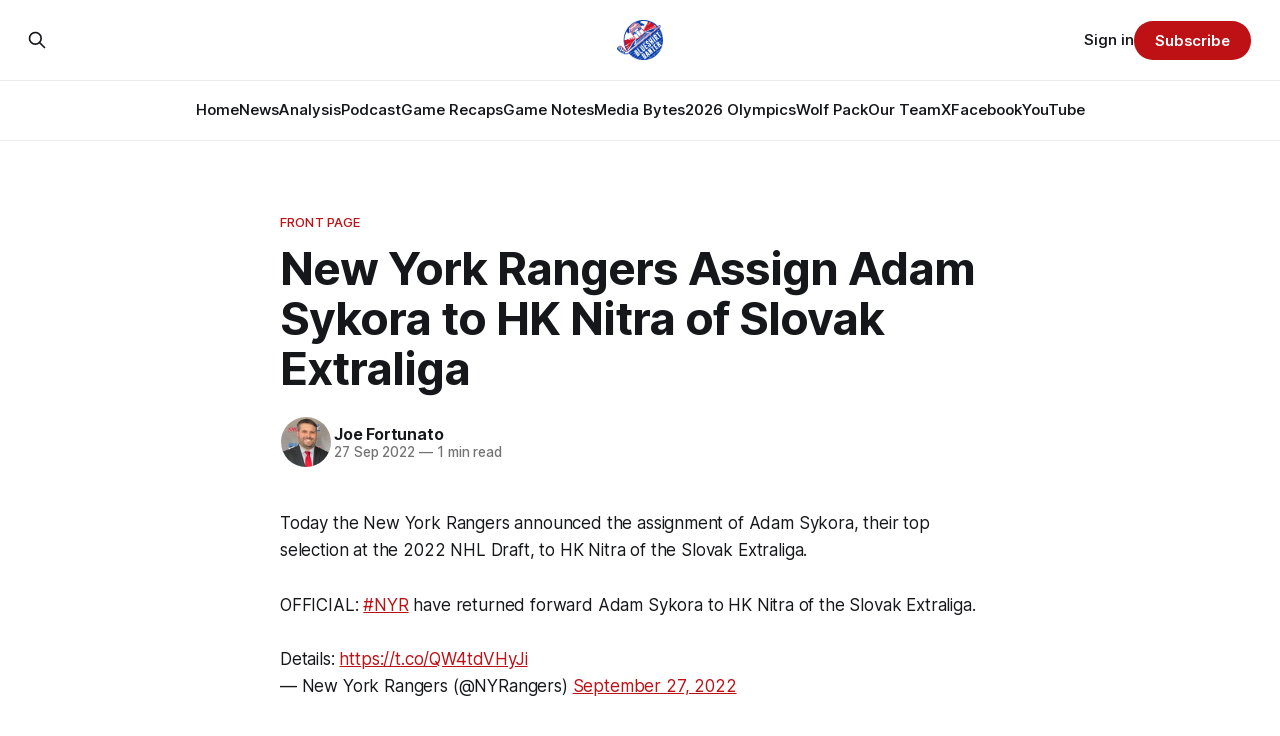

--- FILE ---
content_type: text/html; charset=utf-8
request_url: https://www.blueshirtbanter.com/new-york-rangers-assign-adam-sykora-to-hk-nitra-of-slovak-extraliga/
body_size: 8443
content:
<!DOCTYPE html>
<html lang="en">
<head>

    <title>New York Rangers Assign Adam Sykora to HK Nitra of Slovak Extraliga</title>
    <meta charset="utf-8">
    <meta name="viewport" content="width=device-width, initial-scale=1.0">
    
    <link rel="preload" as="style" href="https://www.blueshirtbanter.com/assets/built/screen.css?v=d1ecf9a5c4">
    <link rel="preload" as="script" href="https://www.blueshirtbanter.com/assets/built/source.js?v=d1ecf9a5c4">
    
    <link rel="preload" as="font" type="font/woff2" href="https://www.blueshirtbanter.com/assets/fonts/inter-roman.woff2?v=d1ecf9a5c4" crossorigin="anonymous">
<style>
    @font-face {
        font-family: "Inter";
        font-style: normal;
        font-weight: 100 900;
        font-display: optional;
        src: url(https://www.blueshirtbanter.com/assets/fonts/inter-roman.woff2?v=d1ecf9a5c4) format("woff2");
        unicode-range: U+0000-00FF, U+0131, U+0152-0153, U+02BB-02BC, U+02C6, U+02DA, U+02DC, U+0304, U+0308, U+0329, U+2000-206F, U+2074, U+20AC, U+2122, U+2191, U+2193, U+2212, U+2215, U+FEFF, U+FFFD;
    }
</style>

    <link rel="stylesheet" type="text/css" href="https://www.blueshirtbanter.com/assets/built/screen.css?v=d1ecf9a5c4">

    <style>
        :root {
            --background-color: #ffffff
        }
    </style>

    <script>
        /* The script for calculating the color contrast has been taken from
        https://gomakethings.com/dynamically-changing-the-text-color-based-on-background-color-contrast-with-vanilla-js/ */
        var accentColor = getComputedStyle(document.documentElement).getPropertyValue('--background-color');
        accentColor = accentColor.trim().slice(1);

        if (accentColor.length === 3) {
            accentColor = accentColor[0] + accentColor[0] + accentColor[1] + accentColor[1] + accentColor[2] + accentColor[2];
        }

        var r = parseInt(accentColor.substr(0, 2), 16);
        var g = parseInt(accentColor.substr(2, 2), 16);
        var b = parseInt(accentColor.substr(4, 2), 16);
        var yiq = ((r * 299) + (g * 587) + (b * 114)) / 1000;
        var textColor = (yiq >= 128) ? 'dark' : 'light';

        document.documentElement.className = `has-${textColor}-text`;
    </script>

    <link rel="icon" href="https://www.blueshirtbanter.com/content/images/size/w256h256/2023/03/bsb_logo-1.png" type="image/png">
    <link rel="canonical" href="https://www.blueshirtbanter.com/new-york-rangers-assign-adam-sykora-to-hk-nitra-of-slovak-extraliga/">
    <meta name="referrer" content="no-referrer-when-downgrade">
    
    <meta property="og:site_name" content="Blueshirt Banter">
    <meta property="og:type" content="article">
    <meta property="og:title" content="New York Rangers Assign Adam Sykora to HK Nitra of Slovak Extraliga">
    <meta property="og:description" content="Today the New York Rangers announced the assignment of Adam Sykora, their top selection at the 2022 NHL Draft, to HK Nitra of the Slovak Extraliga.

OFFICIAL: #NYR have returned forward Adam Sykora to HK Nitra of the Slovak Extraliga.

Details: https://t.co/QW4tdVHyJi

— New York Rangers (@NYRangers) September">
    <meta property="og:url" content="https://www.blueshirtbanter.com/new-york-rangers-assign-adam-sykora-to-hk-nitra-of-slovak-extraliga/">
    <meta property="og:image" content="https://www.blueshirtbanter.com/content/images/size/w1200/2023/03/bsb_logo_socials-1.png">
    <meta property="article:published_time" content="2022-09-27T19:22:16.000Z">
    <meta property="article:modified_time" content="2022-09-27T19:29:57.000Z">
    <meta property="article:tag" content="Front Page">
    <meta property="article:tag" content="New York Rangers News">
    <meta property="article:tag" content="New York Rangers Prospects">
    
    <meta property="article:publisher" content="https://www.facebook.com/BlueshirtBanter">
    <meta property="article:author" content="https://www.facebook.com/blueshirtbanter">
    <meta name="twitter:card" content="summary_large_image">
    <meta name="twitter:title" content="New York Rangers Assign Adam Sykora to HK Nitra of Slovak Extraliga">
    <meta name="twitter:description" content="Today the New York Rangers announced the assignment of Adam Sykora, their top selection at the 2022 NHL Draft, to HK Nitra of the Slovak Extraliga.

OFFICIAL: #NYR have returned forward Adam Sykora to HK Nitra of the Slovak Extraliga.

Details: https://t.co/QW4tdVHyJi

— New York Rangers (@NYRangers) September">
    <meta name="twitter:url" content="https://www.blueshirtbanter.com/new-york-rangers-assign-adam-sykora-to-hk-nitra-of-slovak-extraliga/">
    <meta name="twitter:image" content="https://www.blueshirtbanter.com/content/images/size/w1200/2023/03/bsb_logo_socials.png">
    <meta name="twitter:label1" content="Written by">
    <meta name="twitter:data1" content="Joe Fortunato">
    <meta name="twitter:label2" content="Filed under">
    <meta name="twitter:data2" content="Front Page, New York Rangers News, New York Rangers Prospects">
    <meta name="twitter:site" content="@BlueshirtBanter">
    <meta name="twitter:creator" content="@joefortunatobsb">
    <meta property="og:image:width" content="1200">
    <meta property="og:image:height" content="597">
    
    <script type="application/ld+json">
{
    "@context": "https://schema.org",
    "@type": "Article",
    "publisher": {
        "@type": "Organization",
        "name": "Blueshirt Banter",
        "url": "https://www.blueshirtbanter.com/",
        "logo": {
            "@type": "ImageObject",
            "url": "https://www.blueshirtbanter.com/content/images/2023/03/bsb_logo-2.png"
        }
    },
    "author": {
        "@type": "Person",
        "name": "Joe Fortunato",
        "image": {
            "@type": "ImageObject",
            "url": "https://www.blueshirtbanter.com/content/images/2023/03/joe.png",
            "width": 200,
            "height": 200
        },
        "url": "https://www.blueshirtbanter.com/author/joe-fortunato/",
        "sameAs": [
            "https://www.facebook.com/blueshirtbanter",
            "https://x.com/joefortunatobsb"
        ]
    },
    "headline": "New York Rangers Assign Adam Sykora to HK Nitra of Slovak Extraliga",
    "url": "https://www.blueshirtbanter.com/new-york-rangers-assign-adam-sykora-to-hk-nitra-of-slovak-extraliga/",
    "datePublished": "2022-09-27T19:22:16.000Z",
    "dateModified": "2022-09-27T19:29:57.000Z",
    "keywords": "Front Page, New York Rangers News, New York Rangers Prospects",
    "description": "Today the New York Rangers announced the assignment of Adam Sykora, their top selection at the 2022 NHL Draft, to HK Nitra of the Slovak Extraliga.\n\nOFFICIAL: #NYR have returned forward Adam Sykora to HK Nitra of the Slovak Extraliga.\n\nDetails: https://t.co/QW4tdVHyJi\n\n— New York Rangers (@NYRangers) September 27, 2022\n\n\n\nThe 5’11” winger turned 18 earlier this month, and this assignment is one of the least surprising of training camp. Sykora dressed for the Rangers during their 4-1 victory over",
    "mainEntityOfPage": "https://www.blueshirtbanter.com/new-york-rangers-assign-adam-sykora-to-hk-nitra-of-slovak-extraliga/"
}
    </script>

    <meta name="generator" content="Ghost 6.16">
    <link rel="alternate" type="application/rss+xml" title="Blueshirt Banter" href="https://www.blueshirtbanter.com/rss/">
    <script defer src="https://cdn.jsdelivr.net/ghost/portal@~2.58/umd/portal.min.js" data-i18n="true" data-ghost="https://www.blueshirtbanter.com/" data-key="c2059d6c449637623a5cb94088" data-api="https://blueshirt-banter.ghost.io/ghost/api/content/" data-locale="en" crossorigin="anonymous"></script><style id="gh-members-styles">.gh-post-upgrade-cta-content,
.gh-post-upgrade-cta {
    display: flex;
    flex-direction: column;
    align-items: center;
    font-family: -apple-system, BlinkMacSystemFont, 'Segoe UI', Roboto, Oxygen, Ubuntu, Cantarell, 'Open Sans', 'Helvetica Neue', sans-serif;
    text-align: center;
    width: 100%;
    color: #ffffff;
    font-size: 16px;
}

.gh-post-upgrade-cta-content {
    border-radius: 8px;
    padding: 40px 4vw;
}

.gh-post-upgrade-cta h2 {
    color: #ffffff;
    font-size: 28px;
    letter-spacing: -0.2px;
    margin: 0;
    padding: 0;
}

.gh-post-upgrade-cta p {
    margin: 20px 0 0;
    padding: 0;
}

.gh-post-upgrade-cta small {
    font-size: 16px;
    letter-spacing: -0.2px;
}

.gh-post-upgrade-cta a {
    color: #ffffff;
    cursor: pointer;
    font-weight: 500;
    box-shadow: none;
    text-decoration: underline;
}

.gh-post-upgrade-cta a:hover {
    color: #ffffff;
    opacity: 0.8;
    box-shadow: none;
    text-decoration: underline;
}

.gh-post-upgrade-cta a.gh-btn {
    display: block;
    background: #ffffff;
    text-decoration: none;
    margin: 28px 0 0;
    padding: 8px 18px;
    border-radius: 4px;
    font-size: 16px;
    font-weight: 600;
}

.gh-post-upgrade-cta a.gh-btn:hover {
    opacity: 0.92;
}</style><script async src="https://js.stripe.com/v3/"></script>
    <script defer src="https://cdn.jsdelivr.net/ghost/sodo-search@~1.8/umd/sodo-search.min.js" data-key="c2059d6c449637623a5cb94088" data-styles="https://cdn.jsdelivr.net/ghost/sodo-search@~1.8/umd/main.css" data-sodo-search="https://blueshirt-banter.ghost.io/" data-locale="en" crossorigin="anonymous"></script>
    
    <link href="https://www.blueshirtbanter.com/webmentions/receive/" rel="webmention">
    <script defer src="/public/cards.min.js?v=d1ecf9a5c4"></script>
    <link rel="stylesheet" type="text/css" href="/public/cards.min.css?v=d1ecf9a5c4">
    <script defer src="/public/comment-counts.min.js?v=d1ecf9a5c4" data-ghost-comments-counts-api="https://www.blueshirtbanter.com/members/api/comments/counts/"></script>
    <script defer src="/public/member-attribution.min.js?v=d1ecf9a5c4"></script>
    <script defer src="/public/ghost-stats.min.js?v=d1ecf9a5c4" data-stringify-payload="false" data-datasource="analytics_events" data-storage="localStorage" data-host="https://www.blueshirtbanter.com/.ghost/analytics/api/v1/page_hit"  tb_site_uuid="b972c3ba-581b-4174-a8c7-c673c8d9313f" tb_post_uuid="64012483-71ff-4f1d-9abb-2c0c40f7f775" tb_post_type="post" tb_member_uuid="undefined" tb_member_status="undefined"></script><style>:root {--ghost-accent-color: #bd1115;}</style>
    <link rel="stylesheet" href="https://cdnjs.cloudflare.com/ajax/libs/font-awesome/6.5.2/css/brands.min.css" integrity="sha512-DJLNx+VLY4aEiEQFjiawXaiceujj5GA7lIY8CHCIGQCBPfsEG0nGz1edb4Jvw1LR7q031zS5PpPqFuPA8ihlRA==" crossorigin="anonymous" referrerpolicy="no-referrer" />

<style>
    :where(.nav, .gh-head-menu) .nav-bluesky a,
    :where(.nav, .gh-head-menu) .nav-discord a,
    :where(.nav, .gh-head-menu) .nav-facebook a,
    :where(.nav, .gh-head-menu) .nav-instagram a,
    :where(.nav, .gh-head-menu) .nav-x a,
    :where(.nav, .gh-head-menu) .nav-youtube a {
        font-size: 0 !important;
    }

    :where(.nav, .gh-head-menu) .nav-bluesky a::before,
    :where(.nav, .gh-head-menu) .nav-discord a::before,
    :where(.nav, .gh-head-menu) .nav-facebook a::before,
    :where(.nav, .gh-head-menu) .nav-instagram a::before,
    :where(.nav, .gh-head-menu) .nav-x a::before,
    :where(.nav, .gh-head-menu) .nav-youtube a::before {
        font-family: "Font Awesome 6 Brands";
        display: inline-block;
        font-size: 20px;
        font-style: normal;
        font-weight: normal;
        font-variant: normal;
        text-rendering: auto;
        -webkit-font-smoothing: antialiased;
    }

    :where(.nav, .gh-head-menu) .nav-bluesky a::before {content: "\e671"}
    :where(.nav, .gh-head-menu) .nav-discord a::before {content: "\f392"}
    :where(.nav, .gh-head-menu) .nav-facebook a::before {content: "\f09a"}
    :where(.nav, .gh-head-menu) .nav-instagram a::before {content: "\f16d"}
    :where(.nav, .gh-head-menu) .nav-x a::before {content: "\e61b"}
    :where(.nav, .gh-head-menu) .nav-youtube a::before {content: "\f167"}
</style>

<style>
  .hyvor-talk-view {
      max-width: 800px; /* Adjust the width as needed */
      margin: 0 auto; /* Centers the comments */
  }
</style>

<style>
.gh-foot{
   background-color: #0a204f;
}
</style>    
<!-- Google tag (gtag.js) -->
<script async src="https://www.googletagmanager.com/gtag/js?id=G-52C5XMB9SX"></script>
<script>
  window.dataLayer = window.dataLayer || [];
  function gtag(){dataLayer.push(arguments);}
  gtag('js', new Date());

  gtag('config', 'G-52C5XMB9SX');
</script>

</head>
<body class="post-template tag-front-page tag-new-york-rangers-news tag-new-york-rangers-prospects tag-hash-chorus tag-hash-import-2023-04-03-16-28 has-sans-title has-sans-body">

<div class="gh-viewport">
    
    <header id="gh-navigation" class="gh-navigation is-stacked gh-outer">
    <div class="gh-navigation-inner gh-inner">

        <div class="gh-navigation-brand">
            <a class="gh-navigation-logo is-title" href="https://www.blueshirtbanter.com">
                    <img src="https://www.blueshirtbanter.com/content/images/2023/03/bsb_logo-2.png" alt="Blueshirt Banter">
            </a>
            <button class="gh-search gh-icon-button" aria-label="Search this site" data-ghost-search>
    <svg xmlns="http://www.w3.org/2000/svg" fill="none" viewBox="0 0 24 24" stroke="currentColor" stroke-width="2" width="20" height="20"><path stroke-linecap="round" stroke-linejoin="round" d="M21 21l-6-6m2-5a7 7 0 11-14 0 7 7 0 0114 0z"></path></svg></button>            <button class="gh-burger gh-icon-button" aria-label="Menu">
                <svg xmlns="http://www.w3.org/2000/svg" width="24" height="24" fill="currentColor" viewBox="0 0 256 256"><path d="M224,128a8,8,0,0,1-8,8H40a8,8,0,0,1,0-16H216A8,8,0,0,1,224,128ZM40,72H216a8,8,0,0,0,0-16H40a8,8,0,0,0,0,16ZM216,184H40a8,8,0,0,0,0,16H216a8,8,0,0,0,0-16Z"></path></svg>                <svg xmlns="http://www.w3.org/2000/svg" width="24" height="24" fill="currentColor" viewBox="0 0 256 256"><path d="M205.66,194.34a8,8,0,0,1-11.32,11.32L128,139.31,61.66,205.66a8,8,0,0,1-11.32-11.32L116.69,128,50.34,61.66A8,8,0,0,1,61.66,50.34L128,116.69l66.34-66.35a8,8,0,0,1,11.32,11.32L139.31,128Z"></path></svg>            </button>
        </div>

        <nav class="gh-navigation-menu">
            <ul class="nav">
    <li class="nav-home"><a href="https://www.blueshirtbanter.com/">Home</a></li>
    <li class="nav-news"><a href="https://www.blueshirtbanter.com/tag/new-york-rangers-news/">News</a></li>
    <li class="nav-analysis"><a href="https://www.blueshirtbanter.com/tag/new-york-rangers-analysis/">Analysis</a></li>
    <li class="nav-podcast"><a href="https://www.blueshirtbanter.com/tag/podcast/">Podcast</a></li>
    <li class="nav-game-recaps"><a href="https://www.blueshirtbanter.com/tag/new-york-rangers-recaps/">Game Recaps</a></li>
    <li class="nav-game-notes"><a href="https://www.blueshirtbanter.com/tag/new-york-rangers-notes/">Game Notes</a></li>
    <li class="nav-media-bytes"><a href="https://www.blueshirtbanter.com/tag/media-bytes/">Media Bytes</a></li>
    <li class="nav-2026-olympics"><a href="https://www.blueshirtbanter.com/tag/2026-milan-olympics/">2026 Olympics</a></li>
    <li class="nav-wolf-pack"><a href="https://www.blueshirtbanter.com/tag/hartford-wolf-pack/">Wolf Pack</a></li>
    <li class="nav-our-team"><a href="https://www.blueshirtbanter.com/team/">Our Team</a></li>
    <li class="nav-x"><a href="https://twitter.com/BlueshirtBanter">X</a></li>
    <li class="nav-facebook"><a href="https://www.facebook.com/BlueshirtBanter">Facebook</a></li>
    <li class="nav-youtube"><a href="https://www.youtube.com/blueshirtbanter">YouTube</a></li>
</ul>

        </nav>

        <div class="gh-navigation-actions">
                <button class="gh-search gh-icon-button" aria-label="Search this site" data-ghost-search>
    <svg xmlns="http://www.w3.org/2000/svg" fill="none" viewBox="0 0 24 24" stroke="currentColor" stroke-width="2" width="20" height="20"><path stroke-linecap="round" stroke-linejoin="round" d="M21 21l-6-6m2-5a7 7 0 11-14 0 7 7 0 0114 0z"></path></svg></button>                <div class="gh-navigation-members">
                            <a href="#/portal/signin" data-portal="signin">Sign in</a>
                                <a class="gh-button" href="#/portal/signup" data-portal="signup">Subscribe</a>
                </div>
        </div>

    </div>
</header>

    

<main class="gh-main">

    <article class="gh-article post tag-front-page tag-new-york-rangers-news tag-new-york-rangers-prospects tag-hash-chorus tag-hash-import-2023-04-03-16-28 no-image">

        <header class="gh-article-header gh-canvas">

                <a class="gh-article-tag" href="https://www.blueshirtbanter.com/tag/front-page/">Front Page</a>
            <h1 class="gh-article-title is-title">New York Rangers Assign Adam Sykora to HK Nitra of Slovak Extraliga</h1>

            <div class="gh-article-meta">
                <div class="gh-article-author-image instapaper_ignore">
                            <a href="/author/joe-fortunato/">
                                <img class="author-profile-image" src="/content/images/size/w160/2023/03/joe.png" alt="Joe Fortunato">
                            </a>
                </div>
                <div class="gh-article-meta-wrapper">
                    <h4 class="gh-article-author-name"><a href="/author/joe-fortunato/">Joe Fortunato</a></h4>
                    <div class="gh-article-meta-content">
                        <time class="gh-article-meta-date" datetime="2022-09-27">27 Sep 2022</time>
                            <span class="gh-article-meta-length"><span class="bull">—</span> 1 min read</span>
                    </div>
                </div>
            </div>

            
        </header>

        <section class="gh-content gh-canvas is-body">
            <p>Today the New York Rangers announced the assignment of Adam Sykora, their top selection at the 2022 NHL Draft, to HK Nitra of the Slovak Extraliga.</p><!--kg-card-begin: html--><blockquote class="twitter-tweet"><p lang="en" dir="ltr">OFFICIAL: <a href="https://twitter.com/hashtag/NYR?src=hash&ref_src=twsrc%5Etfw&ref=blueshirtbanter.com">#NYR</a> have returned forward Adam Sykora to HK Nitra of the Slovak Extraliga.<br><br>Details: <a href="https://t.co/QW4tdVHyJi?ref=blueshirtbanter.com">https://t.co/QW4tdVHyJi</a></p>— New York Rangers (@NYRangers) <a href="https://twitter.com/NYRangers/status/1574836366256607238?ref_src=twsrc%5Etfw&ref=blueshirtbanter.com">September 27, 2022</a></blockquote>

<script async="" src="https://platform.twitter.com/widgets.js" charset="utf-8"></script><!--kg-card-end: html--><p>The 5’11” winger turned 18 earlier this month, and this assignment is one of the least surprising of training camp. Sykora dressed for the Rangers during their 4-1 victory over the New York Islanders, and logged 12:39 while recording two shots on goal. He also took a hooking penalty and a slashing penalty for good measure.</p><p>Sykora is a player with some solid upside, but he was never going to be an option this season. The Rangers need to utilize the preseason to get a look at players who could make it onto the roster, and trimming the camp list by one is a reasonable decision.</p><p>This year will be an important one for Sykora as he looks to take steps forward after being drafted, and he’s certainly a player fans will try to keep an eye on throughout the year.</p>
        </section>

    </article>

                <div class="gh-comments gh-read-next gh-canvas">
            <div id="hyvor-talk-view"></div>
            <script src="https://cdnjs.cloudflare.com/ajax/libs/crypto-js/4.0.0/crypto-js.min.js"></script>
            <script>
                var HYVOR_TALK_WEBSITE = 8713,
                    HYVOR_TALK_PRIVATE_KEY = 'f7a047a67a8ef95efe285bdf0fe71c0b',
                    HYVOR_TALK_CONFIG = {
                        url: false,
                        id: "642b33c58d627220c40f0771"
                    };
                    var userData = {};
                userData = btoa( JSON.stringify( userData ) )
                var hash = CryptoJS.HmacSHA1(userData, HYVOR_TALK_PRIVATE_KEY).toString();
                HYVOR_TALK_CONFIG.sso = {
                    hash: hash,
                    userData: userData,
                    loginURL: location.href + "#/portal/login",
                    signupURL: location.href + "#/portal/signup"
                }
                var script = document.createElement("script");
                script.src = "//talk.hyvor.com/web-api/embed.js";
                script.async = true;
                document.body.appendChild(script);
            </script>
        </div>
        </div>

</main>


            <section class="gh-container is-grid gh-outer">
                <div class="gh-container-inner gh-inner">
                    <h2 class="gh-container-title">Read more</h2>
                    <div class="gh-feed">
                            <article class="gh-card post">
    <a class="gh-card-link" href="/media-bytes-schneider-on-the-block-ping-ponging-panarin-more-knives-for-miller/">
            <figure class="gh-card-image">
                <img
                    srcset="/content/images/size/w160/format/webp/2026/01/USATSI_27660402_168415590_lowres.jpg 160w,
                            /content/images/size/w320/format/webp/2026/01/USATSI_27660402_168415590_lowres.jpg 320w,
                            /content/images/size/w600/format/webp/2026/01/USATSI_27660402_168415590_lowres.jpg 600w,
                            /content/images/size/w960/format/webp/2026/01/USATSI_27660402_168415590_lowres.jpg 960w,
                            /content/images/size/w1200/format/webp/2026/01/USATSI_27660402_168415590_lowres.jpg 1200w,
                            /content/images/size/w2000/format/webp/2026/01/USATSI_27660402_168415590_lowres.jpg 2000w"
                    sizes="320px"
                    src="/content/images/size/w600/2026/01/USATSI_27660402_168415590_lowres.jpg"
                    alt="Media Bytes: Schneider on the Block, Ping Ponging Panarin, More Knives for Miller"
                    loading="lazy"
                >
            </figure>
        <div class="gh-card-wrapper">
            <h3 class="gh-card-title is-title">Media Bytes: Schneider on the Block, Ping Ponging Panarin, More Knives for Miller</h3>
                <p class="gh-card-excerpt is-body">From Friedman floating Schneider’s name to Panarin’s extension demands, this week’s Media Bytes breaks down where the retool may head next.</p>
            <footer class="gh-card-meta">
                        <svg xmlns="http://www.w3.org/2000/svg" viewBox="0 0 20 20" height="20" width="20" id="Lock-1--Streamline-Ultimate"><defs></defs><title>lock-1</title><path d="M4.375 8.125h11.25s1.25 0 1.25 1.25v8.75s0 1.25 -1.25 1.25H4.375s-1.25 0 -1.25 -1.25v-8.75s0 -1.25 1.25 -1.25" fill="none" stroke="currentcolor" stroke-linecap="round" stroke-linejoin="round" stroke-width="1.5"></path><path d="M5.625 8.125V5a4.375 4.375 0 0 1 8.75 0v3.125" fill="none" stroke="currentcolor" stroke-linecap="round" stroke-linejoin="round" stroke-width="1.5"></path><path d="m10 12.5 0 2.5" fill="none" stroke="currentcolor" stroke-linecap="round" stroke-linejoin="round" stroke-width="1.5"></path></svg>                <!--
             -->
                    <span class="gh-card-author">By Phil Kocher</span>
                    <time class="gh-card-date" datetime="2026-02-01">01 Feb 2026</time>
                <!--
         --></footer>
        </div>
    </a>
</article>
                            <article class="gh-card post">
    <a class="gh-card-link" href="/rangers-vs-penguins-dead-team-walking/">
            <figure class="gh-card-image">
                <img
                    srcset="/content/images/size/w160/format/webp/2026/02/USATSI_28129920_168415590_lowres.jpg 160w,
                            /content/images/size/w320/format/webp/2026/02/USATSI_28129920_168415590_lowres.jpg 320w,
                            /content/images/size/w600/format/webp/2026/02/USATSI_28129920_168415590_lowres.jpg 600w,
                            /content/images/size/w960/format/webp/2026/02/USATSI_28129920_168415590_lowres.jpg 960w,
                            /content/images/size/w1200/format/webp/2026/02/USATSI_28129920_168415590_lowres.jpg 1200w,
                            /content/images/size/w2000/format/webp/2026/02/USATSI_28129920_168415590_lowres.jpg 2000w"
                    sizes="320px"
                    src="/content/images/size/w600/2026/02/USATSI_28129920_168415590_lowres.jpg"
                    alt="Rangers vs. Penguins: Dead Team Walking"
                    loading="lazy"
                >
            </figure>
        <div class="gh-card-wrapper">
            <h3 class="gh-card-title is-title">Rangers vs. Penguins: Dead Team Walking</h3>
                <p class="gh-card-excerpt is-body">From a hollow comeback to questions about leadership and effort, the Rangers are stuck in limbo until the roster starts changing.</p>
            <footer class="gh-card-meta">
                        <svg xmlns="http://www.w3.org/2000/svg" viewBox="0 0 20 20" height="20" width="20" id="Lock-1--Streamline-Ultimate"><defs></defs><title>lock-1</title><path d="M4.375 8.125h11.25s1.25 0 1.25 1.25v8.75s0 1.25 -1.25 1.25H4.375s-1.25 0 -1.25 -1.25v-8.75s0 -1.25 1.25 -1.25" fill="none" stroke="currentcolor" stroke-linecap="round" stroke-linejoin="round" stroke-width="1.5"></path><path d="M5.625 8.125V5a4.375 4.375 0 0 1 8.75 0v3.125" fill="none" stroke="currentcolor" stroke-linecap="round" stroke-linejoin="round" stroke-width="1.5"></path><path d="m10 12.5 0 2.5" fill="none" stroke="currentcolor" stroke-linecap="round" stroke-linejoin="round" stroke-width="1.5"></path></svg>                <!--
             -->
                    <span class="gh-card-author">By Eric Kohn</span>
                    <time class="gh-card-date" datetime="2026-02-01">01 Feb 2026</time>
                <!--
         --></footer>
        </div>
    </a>
</article>
                            <article class="gh-card post">
    <a class="gh-card-link" href="/bantering-points-2-1-26/">
            <figure class="gh-card-image">
                <img
                    srcset="/content/images/size/w160/format/webp/2026/01/bantering-points-image-31.jpeg 160w,
                            /content/images/size/w320/format/webp/2026/01/bantering-points-image-31.jpeg 320w,
                            /content/images/size/w600/format/webp/2026/01/bantering-points-image-31.jpeg 600w,
                            /content/images/size/w960/format/webp/2026/01/bantering-points-image-31.jpeg 960w,
                            /content/images/size/w1200/format/webp/2026/01/bantering-points-image-31.jpeg 1200w,
                            /content/images/size/w2000/format/webp/2026/01/bantering-points-image-31.jpeg 2000w"
                    sizes="320px"
                    src="/content/images/size/w600/2026/01/bantering-points-image-31.jpeg"
                    alt="Bantering Points: 2/1/26"
                    loading="lazy"
                >
            </figure>
        <div class="gh-card-wrapper">
            <h3 class="gh-card-title is-title">Bantering Points: 2/1/26</h3>
                <p class="gh-card-excerpt is-body">Your morning round-up of the latest from Blueshirt Banter, Rangers News, and updates from around the NHL
</p>
            <footer class="gh-card-meta">
<!--
             -->
                    <span class="gh-card-author">By Jake DiBlasio</span>
                    <time class="gh-card-date" datetime="2026-02-01">01 Feb 2026</time>
                <!--
         --></footer>
        </div>
    </a>
</article>
                            <article class="gh-card post">
    <a class="gh-card-link" href="/wolf-pack-drop-hard-fought-battle-to-thunderbirds-4-1/">
            <figure class="gh-card-image">
                <img
                    srcset="/content/images/size/w160/format/webp/2026/02/Daniel-Walcott-13126.jpg 160w,
                            /content/images/size/w320/format/webp/2026/02/Daniel-Walcott-13126.jpg 320w,
                            /content/images/size/w600/format/webp/2026/02/Daniel-Walcott-13126.jpg 600w,
                            /content/images/size/w960/format/webp/2026/02/Daniel-Walcott-13126.jpg 960w,
                            /content/images/size/w1200/format/webp/2026/02/Daniel-Walcott-13126.jpg 1200w,
                            /content/images/size/w2000/format/webp/2026/02/Daniel-Walcott-13126.jpg 2000w"
                    sizes="320px"
                    src="/content/images/size/w600/2026/02/Daniel-Walcott-13126.jpg"
                    alt="Wolf Pack Drop Hard-Fought Battle to Thunderbirds 4-1"
                    loading="lazy"
                >
            </figure>
        <div class="gh-card-wrapper">
            <h3 class="gh-card-title is-title">Wolf Pack Drop Hard-Fought Battle to Thunderbirds 4-1</h3>
                <p class="gh-card-excerpt is-body">Despite a solid effort, the Wolf Pack couldn&#x27;t find the offense needed to win the I-91 Rivalry matchup.</p>
            <footer class="gh-card-meta">
<!--
             -->
                    <span class="gh-card-author">By Keegan Jarvis</span>
                    <time class="gh-card-date" datetime="2026-01-31">31 Jan 2026</time>
                <!--
         --></footer>
        </div>
    </a>
</article>
                    </div>
                </div>
            </section>

    
    <footer class="gh-footer gh-outer">
    <div class="gh-footer-inner gh-inner">

        <div class="gh-footer-bar">
            <span class="gh-footer-logo is-title">
                    <img src="https://www.blueshirtbanter.com/content/images/2023/03/bsb_logo-2.png" alt="Blueshirt Banter">
            </span>
            <nav class="gh-footer-menu">
                <ul class="nav">
    <li class="nav-home"><a href="https://www.blueshirtbanter.com/">Home</a></li>
    <li class="nav-news"><a href="https://www.blueshirtbanter.com/tag/new-york-rangers-news/">News</a></li>
    <li class="nav-analysis"><a href="https://www.blueshirtbanter.com/tag/new-york-rangers-analysis/">Analysis</a></li>
    <li class="nav-podcast"><a href="https://www.blueshirtbanter.com/tag/podcast/">Podcast</a></li>
    <li class="nav-game-recaps"><a href="https://www.blueshirtbanter.com/tag/new-york-rangers-recaps/">Game Recaps</a></li>
    <li class="nav-game-notes"><a href="https://www.blueshirtbanter.com/tag/new-york-rangers-notes/">Game Notes</a></li>
    <li class="nav-2026-olympics"><a href="https://www.blueshirtbanter.com/tag/2026-milan-olympics/">2026 Olympics</a></li>
    <li class="nav-media-bytes"><a href="https://www.blueshirtbanter.com/tag/media-bytes/">Media Bytes</a></li>
    <li class="nav-wolf-pack"><a href="https://www.blueshirtbanter.com/tag/hartford-wolf-pack/">Wolf Pack</a></li>
    <li class="nav-our-team"><a href="https://www.blueshirtbanter.com/team/">Our Team</a></li>
    <li class="nav-contact"><a href="mailto:joe@blueshirtbanter.com">Contact</a></li>
    <li class="nav-about"><a href="https://www.blueshirtbanter.com/about/">About</a></li>
    <li class="nav-cancellation-policy"><a href="https://www.blueshirtbanter.com/cancellation-policy/">Cancellation Policy</a></li>
    <li class="nav-x"><a href="https://twitter.com/BlueshirtBanter">X</a></li>
    <li class="nav-facebook"><a href="https://www.facebook.com/BlueshirtBanter">Facebook</a></li>
    <li class="nav-youtube"><a href="https://www.youtube.com/blueshirtbanter">YouTube</a></li>
</ul>

            </nav>
            <div class="gh-footer-copyright">
                Powered by <a href="https://ghost.org/" target="_blank" rel="noopener">Ghost</a>
            </div>
        </div>

                <section class="gh-footer-signup">
                    <h2 class="gh-footer-signup-header is-title">
                        Join Blueshirt Banter – Get the Latest Rangers News &amp; Analysis First!
                    </h2>
                    <p class="gh-footer-signup-subhead is-body">
                        Join the #1 New York Rangers Community. News, Analysis, Rumors, Trades, Stats, and Analytics. Blueshirt Bandwidth podcast out every Thursday.
                    </p>
                    <form class="gh-form" data-members-form>
    <input class="gh-form-input" id="footer-email" name="email" type="email" placeholder="jamie@example.com" required data-members-email>
    <button class="gh-button" type="submit" aria-label="Subscribe">
        <span><span>Subscribe</span> <svg xmlns="http://www.w3.org/2000/svg" width="32" height="32" fill="currentColor" viewBox="0 0 256 256"><path d="M224.49,136.49l-72,72a12,12,0,0,1-17-17L187,140H40a12,12,0,0,1,0-24H187L135.51,64.48a12,12,0,0,1,17-17l72,72A12,12,0,0,1,224.49,136.49Z"></path></svg></span>
        <svg xmlns="http://www.w3.org/2000/svg" height="24" width="24" viewBox="0 0 24 24">
    <g stroke-linecap="round" stroke-width="2" fill="currentColor" stroke="none" stroke-linejoin="round" class="nc-icon-wrapper">
        <g class="nc-loop-dots-4-24-icon-o">
            <circle cx="4" cy="12" r="3"></circle>
            <circle cx="12" cy="12" r="3"></circle>
            <circle cx="20" cy="12" r="3"></circle>
        </g>
        <style data-cap="butt">
            .nc-loop-dots-4-24-icon-o{--animation-duration:0.8s}
            .nc-loop-dots-4-24-icon-o *{opacity:.4;transform:scale(.75);animation:nc-loop-dots-4-anim var(--animation-duration) infinite}
            .nc-loop-dots-4-24-icon-o :nth-child(1){transform-origin:4px 12px;animation-delay:-.3s;animation-delay:calc(var(--animation-duration)/-2.666)}
            .nc-loop-dots-4-24-icon-o :nth-child(2){transform-origin:12px 12px;animation-delay:-.15s;animation-delay:calc(var(--animation-duration)/-5.333)}
            .nc-loop-dots-4-24-icon-o :nth-child(3){transform-origin:20px 12px}
            @keyframes nc-loop-dots-4-anim{0%,100%{opacity:.4;transform:scale(.75)}50%{opacity:1;transform:scale(1)}}
        </style>
    </g>
</svg>        <svg class="checkmark" xmlns="http://www.w3.org/2000/svg" viewBox="0 0 52 52">
    <path class="checkmark__check" fill="none" d="M14.1 27.2l7.1 7.2 16.7-16.8"/>
    <style>
        .checkmark {
            width: 40px;
            height: 40px;
            display: block;
            stroke-width: 2.5;
            stroke: currentColor;
            stroke-miterlimit: 10;
        }

        .checkmark__check {
            transform-origin: 50% 50%;
            stroke-dasharray: 48;
            stroke-dashoffset: 48;
            animation: stroke .3s cubic-bezier(0.650, 0.000, 0.450, 1.000) forwards;
        }

        @keyframes stroke {
            100% { stroke-dashoffset: 0; }
        }
    </style>
</svg>    </button>
    <p data-members-error></p>
</form>                </section>

    </div>
</footer>    
</div>

    <div class="pswp" tabindex="-1" role="dialog" aria-hidden="true">
    <div class="pswp__bg"></div>

    <div class="pswp__scroll-wrap">
        <div class="pswp__container">
            <div class="pswp__item"></div>
            <div class="pswp__item"></div>
            <div class="pswp__item"></div>
        </div>

        <div class="pswp__ui pswp__ui--hidden">
            <div class="pswp__top-bar">
                <div class="pswp__counter"></div>

                <button class="pswp__button pswp__button--close" title="Close (Esc)"></button>
                <button class="pswp__button pswp__button--share" title="Share"></button>
                <button class="pswp__button pswp__button--fs" title="Toggle fullscreen"></button>
                <button class="pswp__button pswp__button--zoom" title="Zoom in/out"></button>

                <div class="pswp__preloader">
                    <div class="pswp__preloader__icn">
                        <div class="pswp__preloader__cut">
                            <div class="pswp__preloader__donut"></div>
                        </div>
                    </div>
                </div>
            </div>

            <div class="pswp__share-modal pswp__share-modal--hidden pswp__single-tap">
                <div class="pswp__share-tooltip"></div>
            </div>

            <button class="pswp__button pswp__button--arrow--left" title="Previous (arrow left)"></button>
            <button class="pswp__button pswp__button--arrow--right" title="Next (arrow right)"></button>

            <div class="pswp__caption">
                <div class="pswp__caption__center"></div>
            </div>
        </div>
    </div>
</div>
<script src="https://www.blueshirtbanter.com/assets/built/source.js?v=d1ecf9a5c4"></script>

<script>
 function targetURL (nav_element) {
   nav_element.addEventListener("click", function(e) {
    	if (e.target.tagName == "A" &&
        	!e.target.hasAttribute("target"))
        {
            e.target.setAttribute("target", "_blank");
        }
    });   
  }
 targetURL( document.querySelector(".nav-advanced-stats a"))
 targetURL( document.querySelector(".nav-salary-cap-info a"))
 targetURL( document.querySelector(".gh-head-menu .nav-twitter a")) 
 targetURL( document.querySelector(".gh-foot-menu .nav-twitter a"))  
 targetURL( document.querySelector(".gh-head-menu .nav-facebook a"))  
 targetURL( document.querySelector(".gh-foot-menu .nav-facebook a"))  
 </script>

</body>
</html>
